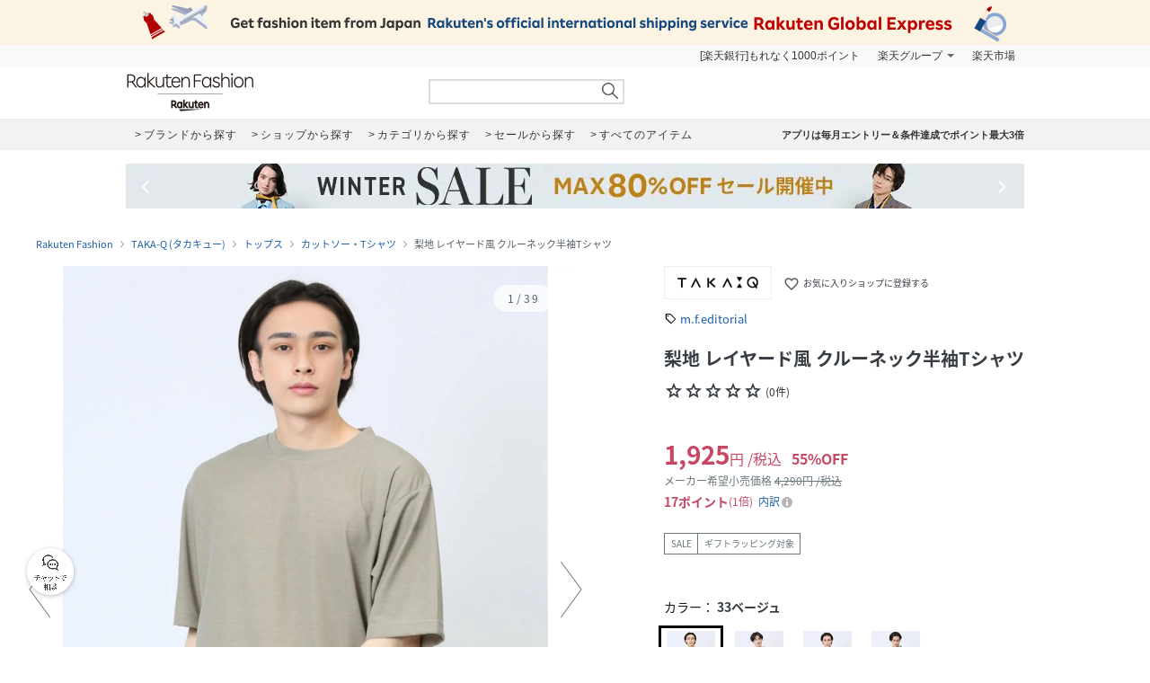

--- FILE ---
content_type: application/javascript
request_url: https://api.r10s.jp/clientinfo?callback=clientInfoCbfn&_=1768943022382
body_size: 27
content:
clientInfoCbfn({"country_code":"US","location":"COLUMBUS","ip":"18.226.187.229"})

--- FILE ---
content_type: application/javascript
request_url: https://gettime.r10s.jp/rfashion_time?callback=jQuery172024031824032080018_1768943020880&_=1768943023722
body_size: 11
content:
jQuery172024031824032080018_1768943020880({"epoch":"1768943026"})

--- FILE ---
content_type: application/javascript
request_url: https://gettime.r10s.jp/rfashion_time?callback=jQuery172024031824032080018_1768943020882&_=1768943023783
body_size: 11
content:
jQuery172024031824032080018_1768943020882({"epoch":"1768943026"})